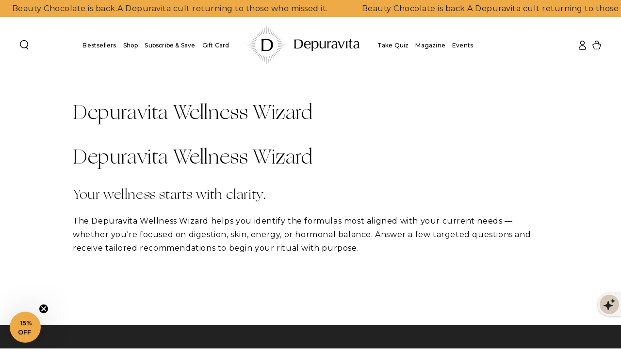

--- FILE ---
content_type: text/javascript
request_url: https://depuravita.com/cdn/shop/t/53/assets/cart-drawer.js?v=23209448140630990471761931582
body_size: 239
content:
(()=>{const LOOP_CONTAINER_CLASS="LOOP_BUNDLE_CONTAINER_CLASS",getLoopContainer=()=>document.querySelector(`.${LOOP_CONTAINER_CLASS}`),markInitialized=el=>{el&&(el.dataset.loopInited="1")},isInitialized=el=>el?.dataset.loopInited==="1",ensureLoopData=async()=>{if(window.Loop||(window.Loop={}),!Array.isArray(window.Loop.bundleCartAllItems)){const cart=await(await fetch("/cart.js",{headers:{Accept:"application/json"}})).json();window.Loop.bundleCartAllItems=cart.items||[]}},initLoopBundleOnce=async()=>{try{const container=getLoopContainer();if(!container||isInitialized(container)||typeof initLoopBundle!="function")return;await ensureLoopData(),initLoopBundle(LOOP_CONTAINER_CLASS),markInitialized(container)}catch(err){console.error("[LoopBundle] init failed:",err)}};class MiniCart extends HTMLElement{constructor(){super(),this._listenersBound=!1}connectedCallback(){this.header=document.querySelector("sticky-header"),this.drawer=document.querySelector("cart-drawer"),new IntersectionObserver(this.handleIntersection.bind(this)).observe(this),this.bindListenersOnce()}bindListenersOnce(){if(this._listenersBound)return;this._listenersBound=!0;const details=this.drawer?.querySelector("details");details&&(details.addEventListener("toggle",()=>{details.open&&initLoopBundleOnce()}),details.open&&initLoopBundleOnce()),document.addEventListener("cartdrawer:opened",initLoopBundleOnce),document.addEventListener("cart:updated",initLoopBundleOnce)}async handleIntersection(entries,observer){if(entries[0].isIntersecting){observer.unobserve(this);try{const html=await(await fetch(this.dataset.url)).text();document.getElementById("mini-cart").innerHTML=this.getSectionInnerHTML(html,".shopify-section"),await initLoopBundleOnce(),document.dispatchEvent(new CustomEvent("cartdrawer:opened"))}catch(e){console.error(e)}}}open(){const detailsElement=this.drawer?.querySelector("details");if(detailsElement){if(detailsElement.hasAttribute("open")){initLoopBundleOnce();return}this.drawer.openMenuDrawer?.(),initLoopBundleOnce()}}renderContents(parsedState){this.productId=parsedState.id,this.getSectionsToRender().forEach(section=>{const el=document.getElementById(section.id);el&&(el.innerHTML=this.getSectionInnerHTML(parsedState.sections[section.id],section.selector))}),this.open()}getSectionsToRender(){return[{id:"mini-cart",section:"mini-cart",selector:".shopify-section"},{id:"cart-icon-bubble",section:"cart-icon-bubble",selector:".shopify-section"},{id:"mobile-cart-icon-bubble",section:"mobile-cart-icon-bubble",selector:".shopify-section"}]}getSectionInnerHTML(html,selector=".shopify-section"){return new DOMParser().parseFromString(html,"text/html").querySelector(selector).innerHTML}}customElements.define("mini-cart",MiniCart)})();
//# sourceMappingURL=/cdn/shop/t/53/assets/cart-drawer.js.map?v=23209448140630990471761931582


--- FILE ---
content_type: image/svg+xml
request_url: https://depuravita.com/cdn/shop/files/Submark_White_0568dba3-17ec-4ba3-9db6-fc68a82f40dc.svg?v=1685743371&width=100
body_size: 3119
content:
<?xml version="1.0" encoding="UTF-8"?><svg id="Layer_2" xmlns="http://www.w3.org/2000/svg" viewBox="0 0 1234.91 1251.84"><defs><style>.cls-1{fill:#fff;}</style></defs><g id="Layer_1-2"><path class="cls-1" d="m256.36,533.66l1.74.49,1.39-5.45-1.72-.44c-39.48-10.36-82.21-21.61-128.14-33.8l-1.02-.28-3.25,3.41,2.85.79c45.97,12.57,88.68,24.37,128.14,35.29"/><path class="cls-1" d="m247.18,581.89l1.83.26.16-1.83c.07-.65.16-1.28.26-1.95l.26-1.79-1.79-.23c-57.52-7.26-116.39-14.81-174.95-22.42l-1.16.19-3.22,3.13,3.59.49c59,8.02,117.87,16.14,175.02,24.16"/><path class="cls-1" d="m320.37,401.92l1.41,1.11,1.09-1.44c.39-.56.81-1.07,1.21-1.58l1.18-1.44-1.48-1.09c-18.71-14.21-38.32-29.1-58.82-44.7l-1.25-.95-3.27,3.36,1.55,1.21c20.36,15.84,39.81,31,58.38,45.51"/><path class="cls-1" d="m202.84,630.58c14.21.09,28.05.21,41.55.32l1.79.02v-5.63h-1.79c-53.56.28-134.68.65-228.95.65H4.34l-.81.07-3.52,3.52,4.27.02c62.67.19,122.76.46,178.54.86l20.03.16Z"/><path class="cls-1" d="m271.82,487.03l1.62.7.7-1.65c.28-.6.51-1.21.79-1.81l.74-1.67-1.69-.7c-29.82-12.17-61.53-25.16-95.17-38.97l-1.11-.44-3.25,3.38,2.36,1c33.62,14.17,65.26,27.57,95.01,40.16"/><path class="cls-1" d="m293.29,442.87l1.53.9,2.81-4.85-1.55-.88c-23.05-13.15-47.32-27.03-72.82-41.62l-1.18-.7-3.27,3.38,1.92,1.14c25.43,14.91,49.61,29.1,72.57,42.61"/><path class="cls-1" d="m295.39,812.97l-2.57-4.57-1.58.93c-23.25,13.7-47.81,28.12-73.66,43.26l-1.95,1.16,3.32,3.38,1.18-.7c25.87-14.81,50.54-28.91,73.91-42.24l1.34-1.23Z"/><path class="cls-1" d="m322.64,853.86l-3.41-4.45-1.44,1.09c-18.71,14.63-38.37,29.93-58.91,45.93l-1.55,1.18,3.27,3.41,1.25-.95c20.66-15.74,40.43-30.79,59.35-45.12l1.44-1.09Z"/><path class="cls-1" d="m274.07,769.65l-2.09-5.22-1.65.7c-30.21,12.8-62.44,26.41-96.66,40.85l-2.3.95,3.13,3.48,1.16-.49c34.22-14.05,66.49-27.24,96.77-39.62l1.62-.65Z"/><path class="cls-1" d="m249.27,675.91l-.26-1.79c-.09-.65-.16-1.3-.23-1.97l-.19-1.81-1.83.23c-61.95,8.69-120.07,16.72-177.71,24.55l-3.27.77,3.13,3.13.88-.09c68.93-9,131.15-16.9,177.69-22.79l1.79-.23Z"/><path class="cls-1" d="m258.59,723.57l-.46-1.72c-.16-.65-.35-1.28-.49-1.92l-.39-1.81-1.79.49c-40.09,11.08-83.53,23.07-130.37,35.87l-2.85.79,3.27,3.41,1-.28c46.79-12.4,90.23-23.86,130.37-34.36l1.72-.46Z"/><path class="cls-1" d="m911.18,398.33l1.11,1.41c.42.51.81,1.02,1.23,1.58l1.07,1.44,1.44-1.11c18.45-14.4,37.79-29.49,58.01-45.23l1.55-1.21-3.27-3.36-1.25.95c-20.33,15.49-39.83,30.3-58.45,44.44l-1.44,1.09Z"/><path class="cls-1" d="m878.48,361.92l4.01,3.89,1.25-1.25c15.95-16.23,32.64-33.15,50.08-50.82l1.21-1.23-3.22-3.41-1.28,1.28c-17.64,17.5-34.57,34.27-50.75,50.26l-1.3,1.28Z"/><path class="cls-1" d="m354.53,890.38l-1.25-1.25c-.39-.39-.79-.79-1.16-1.18l-1.25-1.32-1.3,1.3c-16.07,16.35-32.9,33.41-50.47,51.21l-1.21,1.23,3.22,3.41,1.3-1.28c17.76-17.62,34.8-34.52,51.1-50.63l1.02-1.48Z"/><path class="cls-1" d="m960.86,482.38l.74,1.67c.21.46.39.93.58,1.39l.86,2.09,1.65-.7c29.61-12.54,61.14-25.87,94.59-39.97l2.39-1-3.32-3.38-1.09.46c-33.46,13.73-65.01,26.64-94.71,38.74l-1.69.7Z"/><path class="cls-1" d="m938.76,438.75l.97,1.55c.35.56.65,1.11.95,1.67l.9,1.58,1.55-.9c22.84-13.42,46.9-27.57,72.2-42.38l1.95-1.14-3.32-3.38-1.18.67c-25.36,14.54-49.5,28.33-72.43,41.43l-1.6.9Z"/><path class="cls-1" d="m977.05,528.58l.44,1.72c.16.65.37,1.3.56,1.99l.49,1.67,1.69-.46c39.32-10.87,81.86-22.6,127.61-35.12l2.85-.79-3.25-3.41-1.02.28c-45.74,12.15-88.29,23.35-127.65,33.69l-1.72.44Z"/><path class="cls-1" d="m352.56,364.85l1.25,1.28,1.62-1.62c.35-.35.7-.7,1.07-1.07l1.32-1.25-1.3-1.28c-16.28-16.09-33.25-32.92-50.98-50.52l-1.25-1.28-3.29,3.38,1.23,1.23c17.53,17.78,34.31,34.8,50.33,51.12"/><path class="cls-1" d="m986.93,576.51l.21,1.74c.09.72.19,1.39.28,2.06l.26,1.74,1.74-.23c49.08-6.86,108.2-15.09,174.44-24.09l3.41-.46-3.22-3.48-.93.14c-58.66,7.63-117.36,15.16-174.44,22.35l-1.74.23Z"/><path class="cls-1" d="m429.99,304.8l.88,1.58,1.55-.93c.56-.32,1.14-.67,1.69-.97l1.65-.86-.93-1.6c-14.14-24.2-29.05-49.78-44.75-76.74l-1.18-2.02-3.29,3.38.67,1.16c15.37,27.01,29.95,52.68,43.7,77"/><path class="cls-1" d="m841.4,330.05l1.44,1.09c.53.39,1.09.79,1.6,1.21l1.41,1.11,1.09-1.44c13.22-17.53,27.03-35.82,41.43-54.85l5.17-6.86-3.29-3.32-1.23,1.6c-16.21,20.94-31.72,40.97-46.51,60.05l-1.11,1.41Z"/><path class="cls-1" d="m394.87,330.31l-1.11-1.41c-14.86-19.17-30.44-39.27-46.72-60.3l-1.23-1.6-3.29,3.32,47.9,63.41,4.45-3.41Z"/><path class="cls-1" d="m762.25,282.71c12.84-31.83,26.66-65.82,41.38-102.01l.42-1.09-3.29-3.32-1.02,2.43c-15.09,36.14-29.33,70.09-42.68,101.83l-.67,1.62,5.19,2.2.67-1.67Z"/><path class="cls-1" d="m800.46,303.3l4.82,2.85.9-1.58c13.7-24.25,28.24-49.85,43.56-76.76l.65-1.14-3.22-3.45-1.21,2.06c-15.63,26.85-30.51,52.35-44.61,76.49l-.9,1.53Z"/><path class="cls-1" d="m564.53,998.01c-7.51,62.78-15.32,126.15-23.21,188.28l.14,1.11,3.18,2.92.46-3.36c8.72-65.64,17.2-129.07,25.18-188.21l.23-1.79-5.77-.72-.21,1.76Z"/><path class="cls-1" d="m846.35,924.22l-1.09-1.44-1.41,1.11c-.51.39-1.02.81-1.53,1.18l-1.46,1.07,1.11,1.44c14.03,18.06,28.66,36.98,43.91,56.71l1.25,1.6,3.27-3.36-12.57-16.65c-10.83-14.33-21.33-28.22-31.48-41.66"/><path class="cls-1" d="m883.62,891.35l-1.28-1.32-1.28,1.34c-.42.46-.88.9-1.34,1.32l-1.32,1.28,1.3,1.28c15.28,15.09,31.16,30.84,47.69,47.25l1.28,1.28,3.25-3.41-1.21-1.23c-16.37-16.55-32.06-32.5-47.09-47.78"/><path class="cls-1" d="m760.57,973.81l-.65-1.6-5.19,1.95,5.49,13.08c11.5,27.38,23.65,56.34,36.4,86.9l1.02,2.48,3.27-3.41-.42-1.07c-14.19-34.78-27.5-67.56-39.92-98.33"/><path class="cls-1" d="m805.08,951.88l-.88-1.58-1.55.93c-.51.3-1.09.63-1.62.9l-1.65.88,8.32,14.26c11.24,19.27,22.95,39.37,35.15,60.3l1.16,1.99,3.29-3.34-.65-1.16c-14.58-25.62-28.42-50.01-41.57-73.19"/><path class="cls-1" d="m934.34,867.93l-19.47-15.19-1.39,1.79c-.28.37-.56.74-.86,1.09l-1.28,1.44,1.53,1.14c17.6,13.38,35.96,27.31,55.09,41.89l1.28.95,3.22-3.43-1.53-1.18c-12.54-9.76-24.71-19.24-36.59-28.49"/><path class="cls-1" d="m713.6,268.1l1.72.46.46-1.74c11.01-42.52,23.05-88.8,36.17-138.76l.26-.95-3.27-3.52-.83,3.08c-13.52,50.03-26.11,96.26-37.74,138.71l-.46,1.76,1.76.44c.51.12,1.02.25,1.95.51"/><path class="cls-1" d="m1232.73,625.95h-1c-98.72-.02-184.02-.37-239.52-.65h-1.79v5.61l62.78-.49c55.81-.39,115.88-.7,178.57-.86l3.13-.02-2.18-3.59Z"/><path class="cls-1" d="m989.71,671.5l-1.83-.26-.58,5.54,1.72.23c60.05,7.56,115.97,14.72,170.99,21.91l1.16-.16,3.13-3.15-3.55-.49c-57.94-7.86-115.48-15.84-171.03-23.63"/><path class="cls-1" d="m965.27,767.58l-1.62-.67-2.13,5.08,1.65.67c28.59,11.68,58.89,24.11,90.95,37.28l1.16.46,3.15-3.45-2.3-.97c-32.06-13.52-62.34-26.31-90.86-38.39"/><path class="cls-1" d="m980.71,720.36l-1.74-.49-1.34,5.38,1.67.44c38.32,10.06,79.66,20.94,123.99,32.71l1.02.26,3.27-3.41-2.87-.79c-44.38-12.13-85.69-23.53-123.99-34.1"/><path class="cls-1" d="m943.63,812.36l-1.55-.93-.9,1.6c-.3.56-.6,1.09-.95,1.62l-.95,1.55,1.6.93c21.86,12.47,44.77,25.57,68.79,39.32l1.23.7,3.2-3.43-1.9-1.11c-23.95-14.05-46.81-27.47-68.56-40.25"/><path class="cls-1" d="m472.59,970.4l-1.67-.74-.7,1.69c-12.73,31.48-26.36,65.1-40.92,100.78l-.42,1.07,3.27,3.41,1.02-2.48c14.93-35.68,28.98-69.23,42.17-100.62l.7-1.65-1.65-.67c-.6-.26-1.21-.51-1.81-.79"/><path class="cls-1" d="m520.33,266.95l.46,1.74,1.74-.49c.63-.19,1.25-.32,1.9-.49l1.79-.42-.49-1.76c-11.66-42.52-24.23-88.8-37.77-138.85l-.83-3.08-3.27,3.52.26.93c13.12,50.03,25.18,96.33,36.21,138.9"/><path class="cls-1" d="m473.91,282.89l.7,1.69,1.67-.74c.42-.19.88-.37,1.32-.56l2.16-.88-.7-1.65c-13.35-31.81-27.64-65.8-42.75-102.03l-1.04-2.48-3.25,3.38.42,1.07c14.77,36.26,28.59,70.3,41.48,102.2"/><path class="cls-1" d="m518.84,986.59l-1.72-.44-.44,1.72c-10.9,42.03-22.79,87.68-35.73,136.95l-.26,1.02,3.38,3.15.77-2.83c13.31-49.29,25.71-94.89,37.19-136.86l.46-1.69-1.69-.49c-.65-.19-1.3-.37-1.97-.53"/><path class="cls-1" d="m432.09,950.16l-4.85-2.78-.86,1.53c-13.63,24.07-28.03,49.45-43.22,76.14l-.67,1.18,3.29,3.34,1.18-1.99c15.51-26.64,30.26-51.93,44.24-75.88l.88-1.53Z"/><path class="cls-1" d="m391.51,922.83l-1.53-1.07c-.39-.28-.79-.58-1.16-.88l-1.79-1.41-1.09,1.44c-14.49,19.24-29.7,39.37-45.63,60.4l-.93,1.21,3.29,3.38,1.23-1.62c16.18-20.91,31.67-40.9,46.46-59.96l1.14-1.48Z"/><path class="cls-1" d="m713.55,989.57l-.44-1.69-5.38,1.37.49,1.72c11.34,41.5,23.6,86.57,36.72,135.21l.81,2.92,3.34-3.29-.28-.97c-12.75-48.59-24.51-93.71-35.26-135.26"/><path class="cls-1" d="m665.23,998.88l-.21-1.74-5.84.67.26,1.81c8.83,64.59,17.11,125.87,25.27,187.35l.7,3.13,3.18-2.92-.09-.9c-8.02-63.08-15.84-126.15-23.25-187.4"/><path class="cls-1" d="m668.1,257.26c7.93-66.33,15.6-128.7,23.49-190.67l.12-.86-3.41-3.41-.46,3.55c-8.83,66.56-17.46,130.85-25.53,190.67l-.23,1.76,5.82.72.21-1.76Z"/><path class="cls-1" d="m611.76,999.98h-1.76v1.76c-.37,84.9-1.02,165.77-1.99,247.22l.05,1.11,3.5,1.76.05-2.81c1.21-88.05,2.5-171.52,3.69-247.22l.02-1.72-1.72-.09c-.58-.02-1.21-.02-1.83-.02"/><path class="cls-1" d="m621.08,255.79l1.81.07.02-1.83c.35-86.5,1.02-168.32,1.99-250.11l.02-.81-3.55-3.11-.07,3.8c-1.23,89.21-2.5,173.67-3.73,250.18l-.02,1.79h1.79c.6,0,1.16,0,1.74.02"/><path class="cls-1" d="m568.1,257.34l.23,1.79,1.76-.23c.79-.12,1.55-.21,2.32-.3l1.81-.21-.26-1.79c-8.39-61.04-17.04-125.22-25.76-190.72l-.49-3.69-3.36,3.57.12.81c8.44,66.4,16.37,130.58,23.62,190.76"/><path class="cls-1" d="m613.37,624.2c.12-.05.21-.14.28-.28l-.28.28Z"/><path class="cls-1" d="m613.37,624.2c-.09.07-.23.07-.39.05l.39-.05Z"/><path class="cls-1" d="m746.08,708.5c-10.18,22.28-23.46,40.04-39.46,52.81-16.02,12.77-34.45,21.58-54.74,26.22-34.87,7.95-71.13,7.88-104.08,5.68-3.62-.23-7.02-.51-10.22-.81-10.85-1.02-19.27-9.92-19.8-20.8-1.51-31.25-2.27-63.22-2.27-95.31v-94.78c0-19.52.28-39.23.86-58.56.32-11.2.77-22.19,1.3-32.95.53-10.97,8.93-19.92,19.89-20.94,5.66-.53,11.57-1.02,17.71-1.46,14.7-1.09,30.77-1.65,47.74-1.65,23.23,0,44.86,2.27,64.31,6.77,19.13,4.45,35.8,12.52,49.52,23.97,13.7,11.43,24.67,27.31,32.6,47.18,7.98,20.01,12.01,46.02,12.01,77.3,0,35.61-5.17,64.99-15.37,87.31m59.28,7.4c13.4-25.62,20.19-57.5,20.19-94.71,0-28.56-3.62-54.65-10.76-77.53-7.23-23.09-18.83-42.91-34.43-58.91-15.63-15.97-35.87-28.45-60.16-37.05-24.18-8.58-53.58-12.91-87.45-12.91-12.29,0-24.71.35-37.05,1-31.11,1.69-62.2,2.09-93.32.9-13.96-.56-28.03-1.16-42.17-1.9l-4.45-.21.23,4.43c1.14,24.23,2.18,48.02,3.13,71.32.95,23.23,1.44,47.18,1.44,71.2v94.78c0,24.02-.49,48.06-1.44,71.45-.95,23.51-1.99,46.62-3.13,69.39l-.23,4.47,4.47-.26c12.73-.72,25.55-1.09,38.09-1.09h38.32c12.91,0,25.67.16,38.21.53,12.61.37,25.43.56,38.44.56,22.74,0,46.86-3.29,71.66-9.76,24.99-6.54,48.18-17.81,68.9-33.48,20.8-15.72,38.12-36.65,51.49-62.23"/></g></svg>